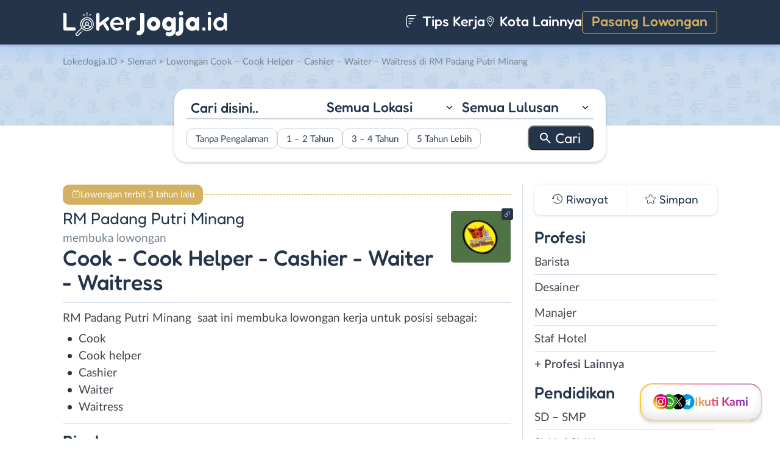

--- FILE ---
content_type: text/html; charset=UTF-8
request_url: https://www.lokerjogja.id/wp-admin/admin-ajax.php
body_size: -535
content:
[{"name":"cookie_data_lastviewed_widget_3","list":"84915","expire":1799969073,"path":"\/","sameSite":"Lax","secure":"0","advanced_checked":false}]

--- FILE ---
content_type: image/svg+xml
request_url: https://www.lokerjogja.id/wp-content/themes/loker-v2/assets/img/logo/header/loker-jogja.svg
body_size: 4574
content:
<svg xmlns="http://www.w3.org/2000/svg" width="272" height="42" fill="none"><path fill="#fff" d="M40.09 13.246c-4.5 0-8.16 3.66-8.16 8.16a8.139 8.139 0 0 0 2.651 6.015 8.128 8.128 0 0 0 5.509 2.146 8.129 8.129 0 0 0 5.596-2.227 8.139 8.139 0 0 0 2.564-5.934c0-4.5-3.66-8.16-8.16-8.16Zm0 14.81a6.616 6.616 0 0 1-4.118-1.433 4.633 4.633 0 0 1 4.118-2.475c1.75 0 3.315.956 4.117 2.475a6.616 6.616 0 0 1-4.117 1.432Zm-1.593-7.011v-.587c0-.878.715-1.592 1.593-1.592s1.592.714 1.592 1.592v.587c0 .878-.714 1.592-1.592 1.592a1.594 1.594 0 0 1-1.593-1.592Zm6.816 4.471a6.12 6.12 0 0 0-2.891-2.426 3.09 3.09 0 0 0 .771-2.045v-.587a3.107 3.107 0 0 0-3.103-3.103 3.107 3.107 0 0 0-3.104 3.103v.587c0 .783.292 1.498.772 2.045a6.12 6.12 0 0 0-2.891 2.427 6.616 6.616 0 0 1-1.426-4.11 6.657 6.657 0 0 1 6.649-6.65 6.657 6.657 0 0 1 6.649 6.65c0 1.55-.533 2.977-1.426 4.11ZM32.826 32.208a.761.761 0 0 0-.534-.221.761.761 0 0 0-.534.221.761.761 0 0 0-.221.535c0 .198.08.393.22.534.141.14.336.221.535.221s.394-.08.534-.221a.761.761 0 0 0 .222-.534.761.761 0 0 0-.222-.535ZM40.105 2.194a.756.756 0 0 0-.755.756v2.57a.756.756 0 0 0 1.51 0V2.95a.756.756 0 0 0-.755-.756ZM40.639 7.478a.76.76 0 0 0-.534-.221.761.761 0 0 0-.534.221.762.762 0 0 0-.222.534.761.761 0 0 0 .755.756.76.76 0 0 0 .756-.756.761.761 0 0 0-.221-.534ZM46.51 5.158a.756.756 0 0 0-1.068 0l-1.328 1.328a.756.756 0 0 0 1.069 1.069l1.328-1.328a.756.756 0 0 0 0-1.069ZM36.078 6.495l-1.34-1.34a.756.756 0 0 0-1.07 1.068l1.342 1.34a.754.754 0 0 0 1.068 0 .756.756 0 0 0 0-1.068Z"/><path fill="#fff" fill-rule="evenodd" d="M40.063 32.568c6.2 0 11.227-5.007 11.227-11.183s-5.027-11.182-11.227-11.182-11.226 5.006-11.226 11.182 5.026 11.183 11.226 11.183Zm.036-1.52c5.347 0 9.681-4.318 9.681-9.644 0-5.326-4.334-9.643-9.68-9.643-5.347 0-9.682 4.317-9.682 9.643 0 5.326 4.335 9.643 9.681 9.643Z" clip-rule="evenodd"/><path fill="#fff" d="m30.63 27.43-8.602 8.603a2.835 2.835 0 0 0 0 4.004 2.823 2.823 0 0 0 2.002.828c.725 0 1.45-.276 2.002-.828l4.753-4.753a.756.756 0 0 0-1.068-1.069l-4.753 4.753a1.322 1.322 0 0 1-1.867 0 1.322 1.322 0 0 1 0-1.867l8.455-8.455c-.325-.393-.65-.781-.921-1.216ZM76.33 27.93c.331.392.527.821.587 1.289a2.588 2.588 0 0 1-.972 2.397c-.362.286-.799.452-1.312.497-.24.06-.474.068-.7.023a2.177 2.177 0 0 1-.656-.25 3.45 3.45 0 0 1-1.04-.88l-5.88-9.43a79.02 79.02 0 0 1-1.65 1.289c-.513.392-.995.76-1.448 1.108-.452.346-.882.678-1.288.995-.212.165-.415.331-.611.497-.196.15-.4.309-.61.475v3.618c0 .377-.076.731-.227 1.063a2.584 2.584 0 0 1-1.425 1.402 2.555 2.555 0 0 1-1.017.203 2.78 2.78 0 0 1-1.063-.203 2.647 2.647 0 0 1-1.402-1.402 2.779 2.779 0 0 1-.203-1.063V5.656c0-.361.068-.7.203-1.017.136-.332.325-.618.566-.86.24-.24.52-.429.836-.565a2.78 2.78 0 0 1 1.063-.203c.362 0 .701.068 1.018.203.331.136.618.324.859.566.241.24.43.527.565.859.151.316.226.656.226 1.017v13.817l10.13-7.847c.408-.301.837-.595 1.29-.882.452-.301.912-.565 1.38-.791.225-.076.459-.12.7-.136.256-.03.513-.007.769.068.362.106.693.302.995.588.316.286.535.625.656 1.018.21.663.196 1.236-.046 1.718-.12.241-.263.475-.43.701a5.312 5.312 0 0 1-.565.61 5.62 5.62 0 0 1-.316.295 4.97 4.97 0 0 1-.294.226l-4.545 3.505 5.856 9.384ZM89.588 32.226c-1.552 0-3-.294-4.341-.882a11.789 11.789 0 0 1-3.528-2.397 10.962 10.962 0 0 1-2.42-3.505c-.587-1.356-.881-2.811-.881-4.364 0-1.643.301-3.143.904-4.5a11.02 11.02 0 0 1 2.465-3.527 11.131 11.131 0 0 1 3.595-2.307 11.534 11.534 0 0 1 4.387-.836c1.553 0 2.993.271 4.32.814a10.849 10.849 0 0 1 3.482 2.26c.995.966 1.779 2.111 2.351 3.438.573 1.327.86 2.766.86 4.319 0 .769-.196 1.281-.588 1.538-.392.24-1.063.361-2.013.361h-14.29c.06.694.248 1.35.564 1.968a6.425 6.425 0 0 0 1.267 1.65 6.149 6.149 0 0 0 1.74 1.154 5.36 5.36 0 0 0 2.15.43 6.23 6.23 0 0 0 2.102-.363 6.074 6.074 0 0 0 1.832-1.085c.316-.18.693-.279 1.13-.294.437-.015.86.053 1.267.204.407.15.753.4 1.04.746.286.332.43.754.43 1.266 0 .588-.242 1.123-.724 1.606-.467.467-1.086.874-1.854 1.22-.77.348-1.621.619-2.556.815-.92.18-1.816.271-2.69.271Zm.181-17.977c-.738 0-1.447.128-2.125.385a6.027 6.027 0 0 0-1.81 1.062 6.265 6.265 0 0 0-1.333 1.606 5.256 5.256 0 0 0-.656 1.99H95.4a4.928 4.928 0 0 0-.588-1.99 5.595 5.595 0 0 0-1.221-1.606 5.801 5.801 0 0 0-1.764-1.062 5.545 5.545 0 0 0-2.058-.385ZM118.336 10.473c.588.211 1.086.52 1.493.927.407.407.61.927.61 1.56 0 .422-.113.807-.339 1.153a2.27 2.27 0 0 1-.791.77 2.674 2.674 0 0 1-1.018.361c-.332.03-.814.03-1.447 0a13.074 13.074 0 0 0-.769-.022c-.241-.015-.49-.038-.746-.068a4.086 4.086 0 0 0-1.538.203 5.167 5.167 0 0 0-1.402.724c-.859.633-1.507 1.515-1.944 2.646a8.332 8.332 0 0 0-.407 1.763v9.068c0 .377-.076.731-.227 1.063a2.587 2.587 0 0 1-1.424 1.402 2.558 2.558 0 0 1-1.018.203c-.377 0-.731-.068-1.062-.203a2.64 2.64 0 0 1-1.402-1.402 2.773 2.773 0 0 1-.204-1.063V11.355c0-.965.482-1.447 1.447-1.447.558 0 1.04.188 1.447.565.407.377.709 1.063.905 2.058l.203.859c.257-.302.558-.603.905-.905.347-.301.731-.595 1.153-.881a10.556 10.556 0 0 1 1.787-.95 8.513 8.513 0 0 1 2.08-.61 10.229 10.229 0 0 1 1.786.022c.679.06 1.319.196 1.922.407ZM230.391 29.422c0-.829.272-1.5.814-2.012.257-.257.558-.453.905-.588a3.08 3.08 0 0 1 1.131-.204c.391 0 .761.068 1.108.204.346.135.655.331.927.588.256.256.459.557.61.904.151.347.226.716.226 1.108 0 .407-.075.776-.226 1.108a2.991 2.991 0 0 1-.61.882 2.865 2.865 0 0 1-.927.588c-.347.15-.717.226-1.108.226-.407 0-.784-.075-1.131-.226a2.613 2.613 0 0 1-.905-.588c-.542-.512-.814-1.176-.814-1.99ZM239.558 4.187c0-.83.286-1.515.859-2.058a2.973 2.973 0 0 1 2.081-.837c.407 0 .783.076 1.13.226.362.151.679.355.95.61.573.544.859 1.23.859 2.059 0 .829-.286 1.515-.859 2.057-.573.543-1.266.814-2.08.814-.845 0-1.538-.27-2.081-.814-.573-.542-.859-1.228-.859-2.057Zm.271 25.37V12.532c0-.362.068-.701.204-1.018.135-.332.324-.618.565-.86.226-.24.498-.429.814-.565a2.781 2.781 0 0 1 1.063-.203c.362 0 .701.068 1.017.204.332.135.619.324.86.565.241.241.429.527.565.86.151.316.226.655.226 1.017v17.027c0 .377-.075.731-.226 1.063a2.581 2.581 0 0 1-1.425 1.402 2.55 2.55 0 0 1-1.017.203 2.78 2.78 0 0 1-1.063-.203 2.398 2.398 0 0 1-.814-.566 2.637 2.637 0 0 1-.565-.836 2.773 2.773 0 0 1-.204-1.063ZM270.627 3.576c.241.241.43.528.565.86.136.316.204.663.204 1.04v25.326c0 .964-.49 1.447-1.47 1.447-.543 0-1.025-.196-1.447-.588-.422-.407-.716-1.086-.882-2.035l-.317-.95c-.06.106-.135.204-.226.294a9.64 9.64 0 0 1-3.143 2.397c-1.221.588-2.608.882-4.161.882-1.552 0-2.977-.294-4.273-.882a10.56 10.56 0 0 1-3.37-2.397 11.272 11.272 0 0 1-2.238-3.528c-.543-1.356-.814-2.811-.814-4.364 0-1.552.271-3 .814-4.341a11.274 11.274 0 0 1 2.238-3.528 10.56 10.56 0 0 1 3.37-2.397c1.296-.588 2.721-.882 4.273-.882a8.23 8.23 0 0 1 3.325.701 10.595 10.595 0 0 1 2.984 1.945v-7.1c0-.377.068-.724.204-1.04.151-.332.347-.619.588-.86s.52-.43.836-.565a2.726 2.726 0 0 1 1.041-.204c.377 0 .723.068 1.04.204.331.135.618.324.859.565Zm-10.402 23.517c.814 0 1.576-.158 2.284-.475a5.922 5.922 0 0 0 1.854-1.289 6 6 0 0 0 1.244-1.9 6.153 6.153 0 0 0 .452-2.35c0-.815-.15-1.584-.452-2.307a5.937 5.937 0 0 0-1.244-1.922 5.924 5.924 0 0 0-1.854-1.29 5.534 5.534 0 0 0-2.284-.474c-.814 0-1.575.158-2.284.475a5.953 5.953 0 0 0-3.075 3.211 6.217 6.217 0 0 0-.429 2.306c0 .83.143 1.613.429 2.352a6.017 6.017 0 0 0 3.075 3.188c.709.317 1.47.475 2.284.475ZM21.427 29.31a2.9 2.9 0 0 1-.204 1.107 2.854 2.854 0 0 1-.543.837c-.467.497-1.055.746-1.763.746H3.992a3.105 3.105 0 0 1-1.198-.271 2.951 2.951 0 0 1-.927-.656 2.859 2.859 0 0 1-.633-.972 3.258 3.258 0 0 1-.227-1.221V5.77a8.137 8.137 0 0 0-.135-.905 3.894 3.894 0 0 1-.113-.837c0-.361.12-.625.362-.791.135-.09.324-.158.565-.204.241-.06.55-.09.927-.09.543 0 1.04.053 1.492.158.453.09.845.249 1.176.475.317.241.566.573.746.995.196.407.294.927.294 1.56v20.532h12.437c.332 0 .656.068.973.204.331.12.625.294.881.52.257.241.453.528.588.86.151.316.227.67.227 1.062ZM122.027 35.935c0-.498.09-.965.271-1.402.181-.422.437-.792.769-1.108a3.43 3.43 0 0 1 1.13-.747c.438-.18.905-.271 1.402-.271.769-.015 1.335-.34 1.696-.972.377-.648.566-1.47.566-2.465l-.023-22.319c0-.226-.015-.43-.045-.61a16.88 16.88 0 0 0-.091-.543 5.933 5.933 0 0 1-.113-.497 3.054 3.054 0 0 1-.045-.543c0-.211.03-.407.091-.588.075-.18.196-.34.361-.475.166-.12.4-.218.701-.294.302-.075.686-.113 1.154-.113.678 0 1.319.053 1.922.158.618.09 1.168.272 1.65.543.483.287.86.679 1.131 1.176.271.497.407 1.138.407 1.922v21.505c0 1.688-.211 3.21-.633 4.567-.407 1.372-1.018 2.555-1.832 3.55a8.121 8.121 0 0 1-2.962 2.284c-1.146.528-2.465.792-3.957.792a3.47 3.47 0 0 1-1.38-.272 3.268 3.268 0 0 1-1.13-.768 3.27 3.27 0 0 1-.769-1.131 3.462 3.462 0 0 1-.271-1.38ZM138.839 21.056c0-1.553.294-3.008.882-4.365a11.177 11.177 0 0 1 2.442-3.595 11.713 11.713 0 0 1 3.595-2.42c1.357-.588 2.812-.881 4.365-.881 1.552 0 3.015.293 4.387.881a11.366 11.366 0 0 1 3.595 2.42 11.342 11.342 0 0 1 2.419 3.595c.588 1.357.882 2.812.882 4.365 0 1.552-.294 3.015-.882 4.386a11.414 11.414 0 0 1-2.419 3.573 11.683 11.683 0 0 1-3.595 2.442 11.022 11.022 0 0 1-4.387.882c-1.553 0-3.008-.294-4.365-.882a12.052 12.052 0 0 1-3.595-2.442 11.247 11.247 0 0 1-2.442-3.573 11.017 11.017 0 0 1-.882-4.386Zm7.123 0c0 .587.105 1.153.317 1.695.211.528.505.988.881 1.38a4.37 4.37 0 0 0 1.312.972c.513.226 1.063.34 1.651.34a3.89 3.89 0 0 0 1.628-.34 4.294 4.294 0 0 0 1.334-.972c.377-.392.671-.852.882-1.38a4.64 4.64 0 0 0 .316-1.695c0-.588-.105-1.146-.316-1.674a4.164 4.164 0 0 0-2.216-2.306 3.683 3.683 0 0 0-1.628-.362 3.83 3.83 0 0 0-1.651.362 4.229 4.229 0 0 0-1.312.927c-.376.392-.67.852-.881 1.38a4.446 4.446 0 0 0-.317 1.673ZM176.446 34.962c.633-.015 1.191-.15 1.673-.407a3.245 3.245 0 0 0 1.221-1.085c.663-.935.935-2.186.814-3.754-.151.332-.399.656-.746.973a6.61 6.61 0 0 1-1.244.836 7.73 7.73 0 0 1-1.628.61 7.344 7.344 0 0 1-1.831.227c-1.553 0-2.97-.294-4.252-.882a10.307 10.307 0 0 1-3.278-2.442 11.245 11.245 0 0 1-2.149-3.573c-.512-1.372-.768-2.834-.768-4.387 0-1.552.256-3.007.768-4.364a11.522 11.522 0 0 1 2.149-3.595 9.88 9.88 0 0 1 3.278-2.443c1.282-.588 2.699-.881 4.252-.881a9.21 9.21 0 0 1 2.148.248c.708.166 1.387.392 2.035.679.633.286 1.221.618 1.764.995.542.361 1.025.746 1.447 1.153.151-.92.467-1.658.95-2.216.497-.558 1.062-.837 1.696-.837.361 0 .67.083.927.249.271.166.497.384.678.656.166.271.286.588.362.95.075.346.113.708.113 1.085v17.23c0 1.99-.302 3.686-.905 5.088-.588 1.402-1.371 2.555-2.351 3.46a9.275 9.275 0 0 1-3.324 1.99c-1.221.437-2.45.656-3.686.656-2.065 0-3.686-.324-4.862-.973-1.161-.648-1.741-1.643-1.741-2.984a2.8 2.8 0 0 1 .226-1.131c.166-.332.384-.618.656-.86.271-.24.58-.429.927-.565.362-.12.739-.173 1.131-.158.271.03.527.068.768.113l.792.136c.271.06.565.105.882.135.331.046.701.068 1.108.068Zm-5.065-13.884c0 .588.098 1.153.293 1.696.196.528.475.988.837 1.38.347.407.761.73 1.244.972.497.226 1.04.339 1.628.339a4.2 4.2 0 0 0 1.673-.34 4.482 4.482 0 0 0 1.38-.971c.392-.392.701-.852.927-1.38a4.369 4.369 0 0 0 .339-1.696 3.98 3.98 0 0 0-.362-1.673 4.63 4.63 0 0 0-.927-1.402 4.36 4.36 0 0 0-1.379-.927 3.83 3.83 0 0 0-1.651-.362 3.68 3.68 0 0 0-1.628.362 3.784 3.784 0 0 0-1.244.927c-.362.392-.641.86-.837 1.402a4.788 4.788 0 0 0-.293 1.673ZM191.97 3.802c0-.497.091-.965.272-1.402.196-.437.459-.821.791-1.153a3.446 3.446 0 0 1 1.131-.746c.452-.181.934-.272 1.447-.272.497 0 .965.09 1.402.272.452.18.844.43 1.176.746.331.332.595.716.791 1.153.196.437.294.905.294 1.402 0 .513-.098.988-.294 1.425-.196.437-.46.814-.791 1.13a3.648 3.648 0 0 1-1.176.747c-.437.18-.905.271-1.402.271-.513 0-.995-.09-1.447-.271a3.446 3.446 0 0 1-1.131-.747 3.548 3.548 0 0 1-.791-1.13 3.688 3.688 0 0 1-.272-1.425Zm-5.721 33.195c0-.678.174-1.288.52-1.831a3.276 3.276 0 0 1 1.357-1.244c.241-.09.483-.173.724-.249.226-.075.46-.143.701-.203.467-.12.882-.294 1.243-.52.377-.226.686-.558.928-.995.226-.437.339-1.07.339-1.9v-16.62c0-.497.09-.965.271-1.402.181-.437.43-.821.746-1.153a3.564 3.564 0 0 1 1.131-.792 3.386 3.386 0 0 1 1.402-.293c.497 0 .965.098 1.402.293.437.197.814.46 1.13.792.317.332.566.723.747 1.176.181.437.271.897.271 1.38V29.49c0 1.643-.211 3.136-.633 4.477-.407 1.357-1.018 2.525-1.832 3.505a8.227 8.227 0 0 1-2.962 2.261c-1.161.543-2.472.815-3.935.815-.497 0-.957-.09-1.379-.272a3.447 3.447 0 0 1-1.131-.746 3.448 3.448 0 0 1-.746-1.13 3.387 3.387 0 0 1-.294-1.403ZM223.657 9.772c1.297 0 1.945.648 1.945 1.945v18.542c0 .678-.174 1.198-.52 1.56-.332.362-.837.543-1.515.543-.679 0-1.244-.196-1.696-.588-.437-.407-.792-.935-1.063-1.583l-.136-.34a8.382 8.382 0 0 1-2.759 1.855c-1.055.437-2.253.656-3.595.656-1.553 0-3.007-.294-4.364-.882a12.039 12.039 0 0 1-3.595-2.442 11.234 11.234 0 0 1-2.443-3.573 11.017 11.017 0 0 1-.882-4.387c0-1.552.294-3.007.882-4.364a11.5 11.5 0 0 1 2.443-3.595 11.506 11.506 0 0 1 3.595-2.443c1.357-.588 2.811-.881 4.364-.881 1.372 0 2.593.233 3.663.7a8.09 8.09 0 0 1 2.804 1.923l.023-.068c.543-1.719 1.492-2.578 2.849-2.578Zm-6.377 14.382c.377-.392.671-.852.882-1.38a4.64 4.64 0 0 0 .317-1.696c0-.588-.106-1.145-.317-1.673a4.182 4.182 0 0 0-.882-1.402 4.154 4.154 0 0 0-1.334-.927 3.68 3.68 0 0 0-1.628-.362 3.83 3.83 0 0 0-1.651.362 4.182 4.182 0 0 0-2.193 2.33 4.464 4.464 0 0 0-.317 1.672c0 .588.106 1.153.317 1.696.211.528.505.988.882 1.38.377.407.814.73 1.311.972.513.226 1.063.339 1.651.339.588 0 1.131-.113 1.628-.34a4.283 4.283 0 0 0 1.334-.971Z"/></svg>